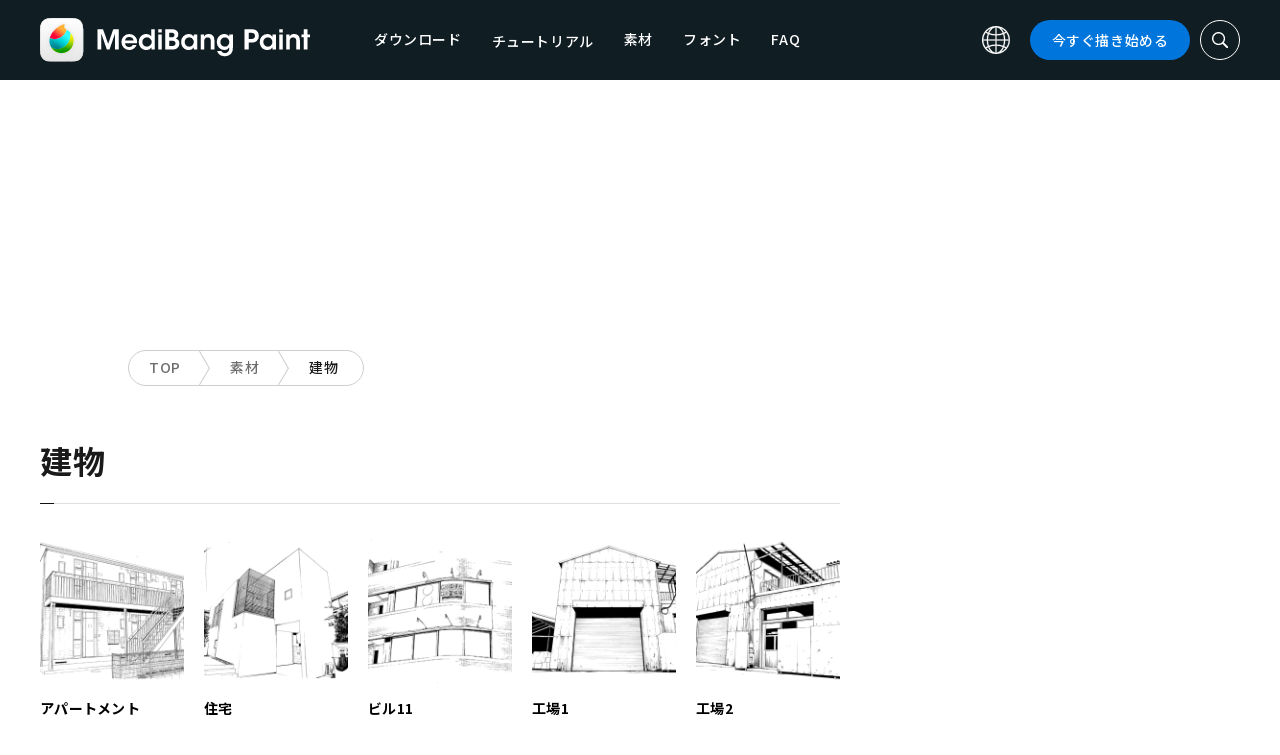

--- FILE ---
content_type: text/html; charset=UTF-8
request_url: https://medibangpaint.com/material_kind/buildings/
body_size: 14031
content:
<!DOCTYPE html>
<!--SNSリンク-->
<html lang="ja">
<head>
<meta charset="UTF-8">
<meta name="apple-mobile-web-app-capable" content="yes">
<meta http-equiv="X-UA-Compatible" content="IE=edge">
<meta name="viewport" content="width=device-width, initial-scale=1, user-scalable=no">
<meta name="twitter:card" content="summary_large_image">
<meta name="twitter:site" content="@MediBangPaint">
<meta name="twitter:creator" content="@MediBangPaint">
<meta name="twitter:title" content="建物 | 無料素材ダウンロード | MediBang Paint &#8211; 無料のイラスト・マンガ制作ツール">

<!-- Google Tag Manager -->
<script>(function (w, d, s, l, i) {
            w[l] = w[l] || [];
            w[l].push({
                'gtm.start':
                    new Date().getTime(), event: 'gtm.js'
            });
            var f = d.getElementsByTagName(s)[0],
                j = d.createElement(s), dl = l != 'dataLayer' ? '&l=' + l : '';
            j.async = true;
            j.src =
                'https://www.googletagmanager.com/gtm.js?id=' + i + dl;
            f.parentNode.insertBefore(j, f);
        })(window, document, 'script', 'dataLayer', 'GTM-KP87FXV');</script>
<!-- End Google Tag Manager -->

<!-- favicon -->
<link rel="icon" href="/favicon-v2.ico">
<link rel="apple-touch-icon" href="/apple-touch-icon-v2.png">
<!-- /favicon -->

<!-- All css links from here -->
<link rel="stylesheet" href="https://use.typekit.net/skd7wus.css">
<link rel="stylesheet" href="https://medibangpaint.com/wp-content/themes/medibang/css/aos.css">
<link rel="stylesheet" href="https://medibangpaint.com/wp-content/themes/medibang/css/animations.css">
<link rel="stylesheet" href="https://medibangpaint.com/wp-content/themes/medibang/css/three-dots.css">
<link rel="stylesheet" href="https://medibangpaint.com/wp-content/themes/medibang/plugin/modal/jquery.modal.min.css" />
<link rel="stylesheet" href="https://medibangpaint.com/wp-content/themes/medibang/plugin/KBmodal/KBmodal.css" />
<link rel="stylesheet" href="https://use.fontawesome.com/releases/v5.0.7/css/all.css">
<link rel="stylesheet" href="https://medibangpaint.com/wp-content/themes/medibang/plugin/carousel_owl/assets/owl.carousel.min.css">
<link rel="stylesheet" href="https://medibangpaint.com/wp-content/themes/medibang/plugin/carousel_owl/assets/owl.theme.default.min.css">
<link rel="stylesheet" href="https://medibangpaint.com/wp-content/themes/medibang/plugin/slick/slick.css">
<link rel="stylesheet" href="https://medibangpaint.com/wp-content/themes/medibang/plugin/slick/slick-theme.css">
<link rel="stylesheet" href="https://medibangpaint.com/wp-content/themes/medibang/common.css?20231121">
<meta name='robots' content='index, follow, max-image-preview:large, max-snippet:-1, max-video-preview:-1' />

	<!-- This site is optimized with the Yoast SEO plugin v24.7 - https://yoast.com/wordpress/plugins/seo/ -->
	<title>建物 | 無料素材ダウンロード | MediBang Paint &#8211; 無料のイラスト・マンガ制作ツール</title>
	<link rel="canonical" href="https://medibangpaint.com/material_kind/buildings/" />
	<link rel="next" href="https://medibangpaint.com/material_kind/buildings/page/2/" />
	<meta property="og:locale" content="ja_JP" />
	<meta property="og:type" content="article" />
	<meta property="og:url" content="https://medibangpaint.com/material_kind/buildings/" />
	<meta property="og:image" content="https://medibangpaint.com/wp-content/uploads/2024/04/MediBang-Pro-Icon-202404.png" />
	<meta property="og:image:width" content="5020" />
	<meta property="og:image:height" content="3020" />
	<meta property="og:image:type" content="image/png" />
	<meta name="twitter:card" content="summary_large_image" />
	<meta name="twitter:site" content="@MediBangPaint" />
	<script type="application/ld+json" class="yoast-schema-graph">{"@context":"https://schema.org","@graph":[{"@type":"CollectionPage","@id":"https://medibangpaint.com/material_kind/buildings/","url":"https://medibangpaint.com/material_kind/buildings/","name":"建物 | 無料素材ダウンロード | MediBang Paint - 無料のイラスト・マンガ制作ツール","isPartOf":{"@id":"https://medibangpaint.com/en/#website"},"breadcrumb":{"@id":"https://medibangpaint.com/material_kind/buildings/#breadcrumb"},"inLanguage":"ja"},{"@type":"BreadcrumbList","@id":"https://medibangpaint.com/material_kind/buildings/#breadcrumb","itemListElement":[{"@type":"ListItem","position":1,"name":"ホーム","item":"https://medibangpaint.com/"},{"@type":"ListItem","position":2,"name":"建物"}]},{"@type":"WebSite","@id":"https://medibangpaint.com/en/#website","url":"https://medibangpaint.com/en/","name":"MediBang Paint - 無料のイラスト・マンガ制作ツール","description":"The Official Site of MediBang Paint","potentialAction":[{"@type":"SearchAction","target":{"@type":"EntryPoint","urlTemplate":"https://medibangpaint.com/en/?s={search_term_string}"},"query-input":{"@type":"PropertyValueSpecification","valueRequired":true,"valueName":"search_term_string"}}],"inLanguage":"ja"}]}</script>
	<!-- / Yoast SEO plugin. -->


<link rel="alternate" type="application/rss+xml" title="MediBang Paint - 無料のイラスト・マンガ制作ツール &raquo; 建物 素材種別 のフィード" href="https://medibangpaint.com/material_kind/buildings/feed/" />
<style id='wp-img-auto-sizes-contain-inline-css' type='text/css'>
img:is([sizes=auto i],[sizes^="auto," i]){contain-intrinsic-size:3000px 1500px}
/*# sourceURL=wp-img-auto-sizes-contain-inline-css */
</style>
<style id='wp-emoji-styles-inline-css' type='text/css'>

	img.wp-smiley, img.emoji {
		display: inline !important;
		border: none !important;
		box-shadow: none !important;
		height: 1em !important;
		width: 1em !important;
		margin: 0 0.07em !important;
		vertical-align: -0.1em !important;
		background: none !important;
		padding: 0 !important;
	}
/*# sourceURL=wp-emoji-styles-inline-css */
</style>
<style id='wp-block-library-inline-css' type='text/css'>
:root{--wp-block-synced-color:#7a00df;--wp-block-synced-color--rgb:122,0,223;--wp-bound-block-color:var(--wp-block-synced-color);--wp-editor-canvas-background:#ddd;--wp-admin-theme-color:#007cba;--wp-admin-theme-color--rgb:0,124,186;--wp-admin-theme-color-darker-10:#006ba1;--wp-admin-theme-color-darker-10--rgb:0,107,160.5;--wp-admin-theme-color-darker-20:#005a87;--wp-admin-theme-color-darker-20--rgb:0,90,135;--wp-admin-border-width-focus:2px}@media (min-resolution:192dpi){:root{--wp-admin-border-width-focus:1.5px}}.wp-element-button{cursor:pointer}:root .has-very-light-gray-background-color{background-color:#eee}:root .has-very-dark-gray-background-color{background-color:#313131}:root .has-very-light-gray-color{color:#eee}:root .has-very-dark-gray-color{color:#313131}:root .has-vivid-green-cyan-to-vivid-cyan-blue-gradient-background{background:linear-gradient(135deg,#00d084,#0693e3)}:root .has-purple-crush-gradient-background{background:linear-gradient(135deg,#34e2e4,#4721fb 50%,#ab1dfe)}:root .has-hazy-dawn-gradient-background{background:linear-gradient(135deg,#faaca8,#dad0ec)}:root .has-subdued-olive-gradient-background{background:linear-gradient(135deg,#fafae1,#67a671)}:root .has-atomic-cream-gradient-background{background:linear-gradient(135deg,#fdd79a,#004a59)}:root .has-nightshade-gradient-background{background:linear-gradient(135deg,#330968,#31cdcf)}:root .has-midnight-gradient-background{background:linear-gradient(135deg,#020381,#2874fc)}:root{--wp--preset--font-size--normal:16px;--wp--preset--font-size--huge:42px}.has-regular-font-size{font-size:1em}.has-larger-font-size{font-size:2.625em}.has-normal-font-size{font-size:var(--wp--preset--font-size--normal)}.has-huge-font-size{font-size:var(--wp--preset--font-size--huge)}.has-text-align-center{text-align:center}.has-text-align-left{text-align:left}.has-text-align-right{text-align:right}.has-fit-text{white-space:nowrap!important}#end-resizable-editor-section{display:none}.aligncenter{clear:both}.items-justified-left{justify-content:flex-start}.items-justified-center{justify-content:center}.items-justified-right{justify-content:flex-end}.items-justified-space-between{justify-content:space-between}.screen-reader-text{border:0;clip-path:inset(50%);height:1px;margin:-1px;overflow:hidden;padding:0;position:absolute;width:1px;word-wrap:normal!important}.screen-reader-text:focus{background-color:#ddd;clip-path:none;color:#444;display:block;font-size:1em;height:auto;left:5px;line-height:normal;padding:15px 23px 14px;text-decoration:none;top:5px;width:auto;z-index:100000}html :where(.has-border-color){border-style:solid}html :where([style*=border-top-color]){border-top-style:solid}html :where([style*=border-right-color]){border-right-style:solid}html :where([style*=border-bottom-color]){border-bottom-style:solid}html :where([style*=border-left-color]){border-left-style:solid}html :where([style*=border-width]){border-style:solid}html :where([style*=border-top-width]){border-top-style:solid}html :where([style*=border-right-width]){border-right-style:solid}html :where([style*=border-bottom-width]){border-bottom-style:solid}html :where([style*=border-left-width]){border-left-style:solid}html :where(img[class*=wp-image-]){height:auto;max-width:100%}:where(figure){margin:0 0 1em}html :where(.is-position-sticky){--wp-admin--admin-bar--position-offset:var(--wp-admin--admin-bar--height,0px)}@media screen and (max-width:600px){html :where(.is-position-sticky){--wp-admin--admin-bar--position-offset:0px}}
/*wp_block_styles_on_demand_placeholder:6977e809a4aa4*/
/*# sourceURL=wp-block-library-inline-css */
</style>
<style id='classic-theme-styles-inline-css' type='text/css'>
/*! This file is auto-generated */
.wp-block-button__link{color:#fff;background-color:#32373c;border-radius:9999px;box-shadow:none;text-decoration:none;padding:calc(.667em + 2px) calc(1.333em + 2px);font-size:1.125em}.wp-block-file__button{background:#32373c;color:#fff;text-decoration:none}
/*# sourceURL=/wp-includes/css/classic-themes.min.css */
</style>
<link rel='stylesheet' id='bogo-css' href='https://medibangpaint.com/wp-content/plugins/bogo/includes/css/style.css?ver=20240613' type='text/css' media='all' />
<link rel='stylesheet' id='dnd-upload-cf7-css' href='https://medibangpaint.com/wp-content/plugins/drag-and-drop-multiple-file-upload-contact-form-7/assets/css/dnd-upload-cf7.css?ver=20240613' type='text/css' media='all' />
<link rel='stylesheet' id='contact-form-7-css' href='https://medibangpaint.com/wp-content/plugins/contact-form-7/includes/css/styles.css?ver=20240613' type='text/css' media='all' />
<link rel='stylesheet' id='style-css' href='https://medibangpaint.com/wp-content/themes/medibang/style.css?ver=20240613' type='text/css' media='all' />
<link rel='stylesheet' id='cf7cf-style-css' href='https://medibangpaint.com/wp-content/plugins/cf7-conditional-fields/style.css?ver=20240613' type='text/css' media='all' />
<script type="text/javascript" src="https://medibangpaint.com/wp-includes/js/jquery/jquery.min.js?ver=20240613" id="jquery-core-js"></script>
<script type="text/javascript" src="https://medibangpaint.com/wp-includes/js/jquery/jquery-migrate.min.js?ver=20240613" id="jquery-migrate-js"></script>
<link rel="https://api.w.org/" href="https://medibangpaint.com/wp-json/" /><link rel="alternate" title="JSON" type="application/json" href="https://medibangpaint.com/wp-json/wp/v2/material_kind/962" /><link rel="EditURI" type="application/rsd+xml" title="RSD" href="https://medibangpaint.com/xmlrpc.php?rsd" />
<meta name="generator" content="WordPress 6.9" />
<link rel="alternate" hreflang="es-ES" href="https://medibangpaint.com/es/material_kind/buildings/" />
<link rel="alternate" hreflang="fr-FR" href="https://medibangpaint.com/fr/material_kind/buildings/" />
<link rel="alternate" hreflang="ja" href="https://medibangpaint.com/material_kind/buildings/" />
<link rel="alternate" hreflang="ko-KR" href="https://medibangpaint.com/ko/material_kind/buildings/" />
<link rel="alternate" hreflang="pt-PT" href="https://medibangpaint.com/pt/material_kind/buildings/" />
<link rel="alternate" hreflang="ru-RU" href="https://medibangpaint.com/ru/material_kind/buildings/" />
<link rel="alternate" hreflang="zh-CN" href="https://medibangpaint.com/zh_CN/material_kind/buildings/" />
<link rel="alternate" hreflang="zh-TW" href="https://medibangpaint.com/zh_TW/material_kind/buildings/" />
<link rel="alternate" hreflang="en-US" href="https://medibangpaint.com/en/material_kind/buildings/" />
<link rel="icon" href="https://medibangpaint.com/wp-content/uploads/2024/04/cropped-favicon-v3-1-32x32.png" sizes="32x32" />
<link rel="icon" href="https://medibangpaint.com/wp-content/uploads/2024/04/cropped-favicon-v3-1-192x192.png" sizes="192x192" />
<link rel="apple-touch-icon" href="https://medibangpaint.com/wp-content/uploads/2024/04/cropped-favicon-v3-1-180x180.png" />
<meta name="msapplication-TileImage" content="https://medibangpaint.com/wp-content/uploads/2024/04/cropped-favicon-v3-1-270x270.png" />

<!-- ad -->
  <!-- Geniee Wrapper Head Tag -->
<script>
  window.gnshbrequest = window.gnshbrequest || {cmd:[]};
  window.gnshbrequest.cmd.push(function(){
    window.gnshbrequest.registerPassback("1547478");
    window.gnshbrequest.registerPassback("1547540");
    window.gnshbrequest.registerPassback("1547479");
    window.gnshbrequest.registerPassback("1547480");
    window.gnshbrequest.registerPassback("1547481");
    window.gnshbrequest.registerPassback("1547482");
    window.gnshbrequest.registerPassback("1547483");
    window.gnshbrequest.registerPassback("1547484");
    window.gnshbrequest.registerPassback("1547657");
    window.gnshbrequest.registerPassback("1547658");
    window.gnshbrequest.registerPassback("1547659");
    window.gnshbrequest.registerPassback("1547660");
    window.gnshbrequest.registerPassback("1547661");
    window.gnshbrequest.registerPassback("1547662");
    window.gnshbrequest.registerPassback("1547663");
    window.gnshbrequest.registerPassback("1547664");
    window.gnshbrequest.registerPassback("1547665");
    window.gnshbrequest.registerPassback("1547666");
    window.gnshbrequest.registerPassback("1547667");
    window.gnshbrequest.registerPassback("1547548");
    window.gnshbrequest.registerPassback("1547549");
    window.gnshbrequest.registerPassback("1547551");
    window.gnshbrequest.registerPassback("1547552");
    window.gnshbrequest.registerPassback("1547553");
    window.gnshbrequest.registerPassback("1547554");
    window.gnshbrequest.registerPassback("1547555");
    window.gnshbrequest.registerPassback("1547556");
    window.gnshbrequest.registerPassback("1547557");
    window.gnshbrequest.registerPassback("1547558");
    window.gnshbrequest.registerPassback("1547541");
    window.gnshbrequest.registerPassback("1547542");
    window.gnshbrequest.registerPassback("1547543");
    window.gnshbrequest.registerPassback("1547544");
    window.gnshbrequest.registerPassback("1547545");
    window.gnshbrequest.registerPassback("1547559");
    window.gnshbrequest.registerPassback("1547546");
    window.gnshbrequest.forceInternalRequest();
  });
</script>
<script async src="https://cpt.geniee.jp/hb/v1/218482/1135/wrapper.min.js"></script>
  <style type="text/css">
  #fluct-pc-sticky-ad-banner {
    width: 100%;
    height: 90px;
    position: fixed;
    bottom: 0px;
    left: 0px;
    z-index: 2147483646;
    border: 0px;
    background: rgba(40, 40, 40, 0.3);
    opacity: 1;
  }
  
  #fluct-pc-sticky-ad-close-button-banner {
    width: 30px;
    height: 30px;
    background-size: 30px;
    position: absolute;
    top: -30px;
    left: 10px;
    background-repeat: no-repeat;
    background-image: url("[data-uri]");
    }

    .download-banner-box {
      text-align: center;
    }

    .download-banner-box a {
      transition: opacity .2s ease;
    }

    .download-banner-img {
      margin: 0 auto;
    }
  </style>

<!-- ここまで -->


</head>
<body class="" ontouchstart="">
<!-- Google Tag Manager (noscript) -->
<noscript>
    <iframe src="https://www.googletagmanager.com/ns.html?id=GTM-KP87FXV"
            height="0" width="0" style="display:none;visibility:hidden"></iframe>
</noscript>
<!-- End Google Tag Manager (noscript) -->
<!-- ローディング画面 -->
<header id="header" class="l_header header-ja">
  <div class="container container_header">
        <h2 class="siteTitle"><a href="https://medibangpaint.com/" class="globLogo"><img src="https://medibangpaint.com/wp-content/themes/medibang/img/logo.svg" alt="MediBang Paint &#8211; 無料のイラスト・マンガ制作ツール"></a></h2>
        <div class="glob">
      <input id="globNaviCheck" type="checkbox">
      <div class="globNaviBtn"> <span></span> <span></span> <span></span> </div>
      <nav class="globalNavi">
        <div class="globalNaviWrapper">
          <ul class="globalNavilist">
            <li><a href="https://medibangpaint.com/app-download/">ダウンロード</a></li>
            <li id="tutorialLink" class="pull-down-link" onclick="pullDownAction()">
              <span class="pull-down-link-text">チュートリアル</span>
              <ul class="pull-down-area">
                <li class="pull-down-list">
                  <a class="pull-down-text" href="https://medibangpaint.com/tutorial/"><span>チュートリアル</span></a>
                </li>
                <li class="pull-down-list">
                  <a class="pull-down-text" href="https://medibangpaint.com/use/"><span>使い方</span></a>
                </li>
              </ul>
            </li>
            <li><a href="https://medibangpaint.com/material/">素材</a></li>
            <li><a href="https://medibangpaint.com/cloud-text/">フォント</a></li>
            <li><a href="https://medibangpaint.com/faq/">FAQ</a></li>
          </ul>
          <div class="globNaviDevice"> <a href="https://medibangpaint.com/pc/" class="globNaviDevice__item globNaviDevice__mac active">Desktop(Win/Mac)</a> <a href="https://medibangpaint.com/ipad/" class="globNaviDevice__item globNaviDevice__ipad active">iPad</a> <a href="https://medibangpaint.com/iphone/" class="globNaviDevice__item globNaviDevice__iphone active">iPhone</a> <a href="https://medibangpaint.com/android/" class="globNaviDevice__item globNaviDevice__android active">Android</a> </div>
          <div class="gloalNaviMenu">
            <div class="gloalNaviMenu__about">
              <ul>
                <li><a href="https://medibangpaint.com/medibangpaint">MediBang Paint</a></li>
                <li><a href="https://medibangpaint.com/jumppaint/">ジャンプPAINT</a></li>
                <li><a href="https://medibangpaint.com/cloud/">クラウドについて</a></li>
                <li><a href="https://medibangpaint.com/team/">チーム制作について</a></li>
              </ul>
            </div>
            <div class="gloalNaviMenu__column">
              <ul class="gloalNaviMenu__list">
                <li><a href="https://medibangpaint.com/tutorial/">チュートリアル</a></li>
                <li><a href="https://medibangpaint.com/app-download/">ダウンロード</a></li>
                <li><a href="https://medibangpaint.com/ipad/releasenote/">リリースノート</a></li>
                <li><a href="https://medibangpaint.com/feedback/">フィードバック</a></li>
                <li><a href="https://medibangpaint.com/contact/">お問い合わせ</a></li>
              </ul>
              <ul class="gloalNaviMenu__list">
                <li><a href="https://medibang.com/terms/terms" target="_blank">利用規約<i class="external_white_10px"></i></a></li>
                <li><a href="https://medibang.com/terms/privacy" target="_blank">プライバシーポリシー<i class="external_white_10px"></i></a></li>
                <li><a href="https://medibang.com/terms/asct" target="_blank">特定商取引法に基づく表示<i class="external_white_10px"></i></a></li>
              </ul>
            </div>
            <div class="gloalNaviMenu__other">
              <p>関連サービス</p>
              <ul class="gloalNaviMenu__list">
                <li><a href="https://medibang.com/" target="_blank">ART street<i class="external_white_10px"></i></a></li>
                <li><a href="https://medibangpaint.com/colors/">メディバンぬりえ</a></li>
                <li><a href="https://medibangpaint.com/manganame/">マンガネーム</a></li>
                <li><a href="https://mbneppuri.com/" target="_blank">メディバンネップリ<i class="external_white_10px"></i></a></li>
              </ul>
            </div>
            <div class="gloalNaviMenu__other">
              <p>運営会社情報</p>
              <div class="gloalNaviMenu__column">
                <ul class="gloalNaviMenu__list">
                  <li><a href="https://medibang.co.jp/" target="_blank">株式会社MediBang</a></li>
                  <li><a href="https://medibang.co.jp/service/product/" target="_blank">事業紹介</a></li>
                  <li><a href="https://medibang.com/press" target="_blank">プレスリリース</a></li>
                </ul>
                <ul class="gloalNaviMenu__list">
                  <li><a href="https://recruit.jobcan.jp/medibang/list" target="_blank">採用情報</a></li>
                  <li><a href="https://medibang.co.jp/contact/" target="_blank">法人お問い合わせ</a></li>
                </ul>
              </div>
            </div>
            <ul class="gloalNaviSns">
              <li><a href="https://twitter.com/MediBangPaint" target="_blank"><img src="https://medibangpaint.com/wp-content/themes/medibang/img/icon_sns_twitter.svg"></a></li>
              <li><a href="https://www.facebook.com/medibangofficial/" target="_blank"><img src="https://medibangpaint.com/wp-content/themes/medibang/img/icon_sns_facebook.svg"></a></li>
              <li><a href="https://www.instagram.com/medibangofficial/" target="_blank"><img src="https://medibangpaint.com/wp-content/themes/medibang/img/icon_sns_instagram.svg"></a></li>
              <li><a href="https://www.youtube.com/channel/UC2MOCqGYfO5ZsuJLshlTsvw" target="_blank"><img src="https://medibangpaint.com/wp-content/themes/medibang/img/icon_sns_youtube.svg"></a></li>
              <li><a href="https://www.tiktok.com/@medibang_official0127" target="_blank"><img src="https://medibangpaint.com/wp-content/themes/medibang/img/icon_sns_tiktok.svg"></a></li>
            </ul>
          </div>
          <div class="globalNaviLang"> <a id="btnLang" class="btnLang"><img src="https://medibangpaint.com/wp-content/themes/medibang/img/icon_global.svg" alt="言語切り替えアイコン"><span>日本語</span></a> </div>
          <a href="https://medibangpaint.com/app-download/" class="btnTdownload">今すぐ描き始める</a> </div>
      </nav>
    </div>
    <a class="btnTsearch"><img src="https://medibangpaint.com/wp-content/themes/medibang/img/icon_search_w.svg" alt="検索アイコン"></a> </div>
</header>
<div class="l_header_bottom"><div id="headerSearch" class="headerSearch">
    <div class="container">
      <script async data-cfasync="false" src="https://cse.google.com/cse.js?cx=36fa9c97c17ad44ae"></script>
      <div class="gcse-searchbox-only"></div>
      <a class="btnTsclose">✕</a>
    </div>
</div></div><!-- articles -->

<div class="headerStatic">
    <ul class="headerStaticInner">
              <li >
          <a href="https://medibangpaint.com/app-download/">ダウンロード</a>
        </li>
        <li class="static-pull-down-link">
          <a class="static-nav-link" href="javascript:void(0)" onclick="staticPullDownOpen(event)">チュートリアル</a>
          <ul class="static-pull-down-area">
            <li class="static-pull-down-list">
              <a class="static-pull-down-text" href="https://medibangpaint.com/tutorial/"><span>チュートリアル</span></a>
            </li>
            <li class="static-pull-down-list">
              <a class="static-pull-down-text" href="https://medibangpaint.com/use/"><span>使い方</span></a>
            </li>
          </ul>
        </li>
        <li class="staticActive">
          <a href="https://medibangpaint.com/material/">素材</a>
        </li>
        <li >
          <a href="https://medibangpaint.com/faq/">FAQ</a>
        </li>
    </ul>
</div>

<div class="l_header_bottom title_part"></div>
<div style='margin:auto;text-align:center;'>
<div data-cptid="1547659" style="display: block; min-width:970px; min-height:250px;"></div>
<script>
window.gnshbrequest.cmd.push(function() {
  window.gnshbrequest.applyPassback("1547659", "[data-cptid='1547659']");
});
</script></div>
<div class="breadcrumb">
	<div class="container">
		<ul class="breadcrumb__list clearfix">
							<li class="breadcrumb__item"><a href="https://medibangpaint.com/">TOP</a></li>
							<li class="breadcrumb__item"><a href="https://medibangpaint.com/material/">素材</a></li>
							<li class="breadcrumb__item"><a href="">建物</a></li>
					</ul>
	</div>
</div><div id="articles" class="l_wrapper">
  <div class="l_main">
    <div class="dividerBottom dividerArticles">
      <div class="heading heading__ja headingUnderline">
        <h2>建物</h2>
      </div>
            <ul class="material__list">
                <li class="material__item">
          <a href="https://medibangpaint.com/material/ms000390/">
                    <img src="/static/images/cloud/material/ms000390-150x150.png" class="material__img">
          </a>
          <p><a href="https://medibangpaint.com/material/ms000390/">アパートメント</a></p>
        </li>
                <li class="material__item">
          <a href="https://medibangpaint.com/material/ms000391/">
                    <img src="/static/images/cloud/material/ms000391-150x150.png" class="material__img">
          </a>
          <p><a href="https://medibangpaint.com/material/ms000391/">住宅</a></p>
        </li>
                <li class="material__item">
          <a href="https://medibangpaint.com/material/ms000365/">
                    <img src="/static/images/cloud/material/ms000365-150x150.png" class="material__img">
          </a>
          <p><a href="https://medibangpaint.com/material/ms000365/">ビル11</a></p>
        </li>
                <li class="material__item">
          <a href="https://medibangpaint.com/material/ms000319/">
                    <img src="/static/images/cloud/material/ms000319-150x150.png" class="material__img">
          </a>
          <p><a href="https://medibangpaint.com/material/ms000319/">工場1</a></p>
        </li>
                <li class="material__item">
          <a href="https://medibangpaint.com/material/ms000320/">
                    <img src="/static/images/cloud/material/ms000320-150x150.png" class="material__img">
          </a>
          <p><a href="https://medibangpaint.com/material/ms000320/">工場2</a></p>
        </li>
                <li class="material__item">
          <a href="https://medibangpaint.com/material/ms000321/">
                    <img src="/static/images/cloud/material/ms000321-150x150.png" class="material__img">
          </a>
          <p><a href="https://medibangpaint.com/material/ms000321/">闘牛場</a></p>
        </li>
                <li class="material__item">
          <a href="https://medibangpaint.com/material/ms000323/">
                    <img src="/static/images/cloud/material/ms000323-150x150.png" class="material__img">
          </a>
          <p><a href="https://medibangpaint.com/material/ms000323/">駅(都会)</a></p>
        </li>
                <li class="material__item">
          <a href="https://medibangpaint.com/material/ms000318/">
                    <img src="/static/images/cloud/material/ms000318-150x150.png" class="material__img">
          </a>
          <p><a href="https://medibangpaint.com/material/ms000318/">ビル10</a></p>
        </li>
                <li class="material__item">
          <a href="https://medibangpaint.com/material/ms000312/">
                    <img src="/static/images/cloud/material/ms000312-150x150.png" class="material__img">
          </a>
          <p><a href="https://medibangpaint.com/material/ms000312/">ビル4</a></p>
        </li>
                <li class="material__item">
          <a href="https://medibangpaint.com/material/ms000313/">
                    <img src="/static/images/cloud/material/ms000313-150x150.png" class="material__img">
          </a>
          <p><a href="https://medibangpaint.com/material/ms000313/">ビル5</a></p>
        </li>
              </ul>
      <div class='wp-pagenavi' role='navigation'>
<span aria-current='page' class='current'>1</span><a class="page larger" title="ページ 2" href="https://medibangpaint.com/material_kind/buildings/page/2/">2</a><a class="page larger" title="ページ 3" href="https://medibangpaint.com/material_kind/buildings/page/3/">3</a><a class="nextpostslink" rel="next" aria-label="次のページ" href="https://medibangpaint.com/material_kind/buildings/page/2/">→</a>
</div>          </div>
  </div>    <div class="l_sidebar pc">
    <!--SNSリンク-->
<div class="inner">
<aside class="widget widgetAv">
	<div class="sideAvs">
		<div class="sideAvs__item">
			<!-- <div class="sideAvs__area"> -->
              <div style='margin:auto;text-align:center;'>
          <div data-cptid="1547660" style="display: block; min-width:300px; min-height:250px;"></div>
<script>
window.gnshbrequest.cmd.push(function() {
  window.gnshbrequest.applyPassback("1547660", "[data-cptid='1547660']");
});
</script>        </div>
            <!-- </div> -->
		</div>

  
		<div class="sideAvs__item">
			<!-- <div class="sideAvs__area"> -->
              <div style='margin:auto;text-align:center;'>
          <div data-cptid="1547661" style="display: block; min-width:300px; min-height:250px;"></div>
<script>
window.gnshbrequest.cmd.push(function() {
  window.gnshbrequest.applyPassback("1547661", "[data-cptid='1547661']");
});
</script>        </div>
            <!-- </div> -->
		</div>
		<div class="sideAvs__item">
			<!-- <div class="sideAvs__area"> -->
              <div style='margin:auto;text-align:center;'>
          <div data-cptid="1547662" style="display: block; min-width:300px; min-height:250px;"></div>
<script>
window.gnshbrequest.cmd.push(function() {
  window.gnshbrequest.applyPassback("1547662", "[data-cptid='1547662']");
});
</script>        </div>
            <!-- </div> -->
		</div>
	</div>
</aside>

<aside class="widget widget__sns">
	<h2 class="heading_widget">こちらもチェック</h2>
	<div class="widgetSns">
		<!--
    <p class="widgetSns__label">SNS</p>
		<p class="widgetSns__mark"></p>
    -->
		<ul>
              <li><a href="https://twitter.com/MediBangPaint" target="_blank"><img src="https://medibangpaint.com/wp-content/themes/medibang/img/icon_sns_twitter.svg"></a></li>
              <li><a href="https://www.facebook.com/medibangofficial/" target="_blank"><img src="https://medibangpaint.com/wp-content/themes/medibang/img/icon_sns_facebook.svg"></a></li>
              <li><a href="https://www.instagram.com/medibangofficial/" target="_blank"><img src="https://medibangpaint.com/wp-content/themes/medibang/img/icon_sns_instagram.svg"></a></li>
              <li><a href="https://www.youtube.com/channel/UC2MOCqGYfO5ZsuJLshlTsvw" target="_blank"><img src="https://medibangpaint.com/wp-content/themes/medibang/img/icon_sns_youtube.svg"></a></li>
              <li><a href="https://www.tiktok.com/@medibang_official0127" target="_blank"><img src="https://medibangpaint.com/wp-content/themes/medibang/img/icon_sns_tiktok.svg"></a></li>
		</ul>
	</div>
</aside>



<aside class="widget widgetAv">
	<!-- <div class="widgetAv__area"> -->
      <div style='margin:auto;text-align:center;'>
      <div data-cptid="1547663" style="display: block; min-width:300px; min-height:250px;"></div>
<script>
window.gnshbrequest.cmd.push(function() {
  window.gnshbrequest.applyPassback("1547663", "[data-cptid='1547663']");
});
</script>    </div>
  <!-- </div> -->
</aside>

<aside class="widget widgetPickup">
	<h2 class="heading_widget"><span class="en">PICK UP</span><span class="ja">ピックアップ記事</span></h2>
	<div class="widgetPosts">
		   
		<ul>
						<li>
				<a href="https://medibangpaint.com/use/2024/11/jumppaint_startguide/?reset=1">
					<figure class="widgetpost__media"><img width="300" height="169" src="https://medibangpaint.com/wp-content/uploads/2024/11/2411_jp_lpfv2-300x169.jpg" class="attachment-medium size-medium wp-post-image" alt="" decoding="async" loading="lazy" srcset="https://medibangpaint.com/wp-content/uploads/2024/11/2411_jp_lpfv2-300x169.jpg 300w, https://medibangpaint.com/wp-content/uploads/2024/11/2411_jp_lpfv2-1024x576.jpg 1024w, https://medibangpaint.com/wp-content/uploads/2024/11/2411_jp_lpfv2-768x432.jpg 768w, https://medibangpaint.com/wp-content/uploads/2024/11/2411_jp_lpfv2-1536x864.jpg 1536w, https://medibangpaint.com/wp-content/uploads/2024/11/2411_jp_lpfv2.jpg 1600w" sizes="auto, (max-width: 300px) 100vw, 300px" /></figure>
					<div class="widgetpost__txt">
						<p class="date_widget">2024.11.20</p>
						<h3 class="heading_widgetpost">「少年ジャンプ＋」「りぼん」合同企画！<br> 「ジャンプPAINT」スタートガイド機能を徹底解説！</h3>
					</div>
				</a>				
			</li>
						<li>
				<a href="https://medibangpaint.com/use/2022/09/colordot_effect/?reset=1">
					<figure class="widgetpost__media"><img width="300" height="169" src="https://medibangpaint.com/wp-content/uploads/2022/09/8b91e83ae8fa605b07abfb80579b84d2-300x169.jpg" class="attachment-medium size-medium wp-post-image" alt="" decoding="async" loading="lazy" srcset="https://medibangpaint.com/wp-content/uploads/2022/09/8b91e83ae8fa605b07abfb80579b84d2-300x169.jpg 300w, https://medibangpaint.com/wp-content/uploads/2022/09/8b91e83ae8fa605b07abfb80579b84d2-1024x576.jpg 1024w, https://medibangpaint.com/wp-content/uploads/2022/09/8b91e83ae8fa605b07abfb80579b84d2-768x432.jpg 768w, https://medibangpaint.com/wp-content/uploads/2022/09/8b91e83ae8fa605b07abfb80579b84d2.jpg 1280w" sizes="auto, (max-width: 300px) 100vw, 300px" /></figure>
					<div class="widgetpost__txt">
						<p class="date_widget">2022.09.30</p>
						<h3 class="heading_widgetpost">映える！カラードット効果の簡単なやり方</h3>
					</div>
				</a>				
			</li>
						<li>
				<a href="https://medibangpaint.com/use/2022/08/draw-a-clover/?reset=1">
					<figure class="widgetpost__media"><img width="300" height="169" src="https://medibangpaint.com/wp-content/uploads/2022/07/draw-a-clover-eye-300x169.jpg" class="attachment-medium size-medium wp-post-image" alt="" decoding="async" loading="lazy" srcset="https://medibangpaint.com/wp-content/uploads/2022/07/draw-a-clover-eye-300x169.jpg 300w, https://medibangpaint.com/wp-content/uploads/2022/07/draw-a-clover-eye-1024x576.jpg 1024w, https://medibangpaint.com/wp-content/uploads/2022/07/draw-a-clover-eye-768x432.jpg 768w, https://medibangpaint.com/wp-content/uploads/2022/07/draw-a-clover-eye.jpg 1280w" sizes="auto, (max-width: 300px) 100vw, 300px" /></figure>
					<div class="widgetpost__txt">
						<p class="date_widget">2022.08.17</p>
						<h3 class="heading_widgetpost">クローバーを描いてみよう【花言葉や花冠の描き方も】</h3>
					</div>
				</a>				
			</li>
						<li>
				<a href="https://medibangpaint.com/use/2021/06/lightfulwatercolorstyle/?reset=1">
					<figure class="widgetpost__media"><img width="300" height="169" src="https://medibangpaint.com/wp-content/uploads/2022/01/ja-use-202105-3c56faed-c2bb-480f-86d5-aa6af0f116d8.jpg" class="attachment-medium size-medium wp-post-image" alt="" decoding="async" loading="lazy" /></figure>
					<div class="widgetpost__txt">
						<p class="date_widget">2021.06.19</p>
						<h3 class="heading_widgetpost">光溢れる水彩風イラスト</h3>
					</div>
				</a>				
			</li>
					</ul>
				<a href="https://medibangpaint.com/feature/pickup/" class="widgetPostBtn">ピックアップ記事一覧をみる</a>
	</div>
</aside>


<aside class="widget widget__download">
  <img src="https://medibangpaint.com/wp-content/themes/medibang/img/logo.svg" class="wigetDownload__logo">
  <h2 class="heading_widgetdownload">今すぐ無料でダウンロード</h2>
  <a href="https://medibangpaint.com/app-download/" class="widgetDownloadBtn"><img src="https://medibangpaint.com/wp-content/themes/medibang/img/icon_download_blue.svg">MediBang Paintをダウンロード</a>
</aside>


<aside class="widget widget__service">
	<ul class="widgetService">
    <li>
			<a href="https://letspri.com/" target="_blank" class="relatedService widgetRelatedService">
				<img src="https://medibangpaint.com/wp-content/themes/medibang/img/service/letspri.png" class="relatedService__img">
				<p>レップリ<i class="fas fa-external-link-alt"></i></p>
			</a>
		</li>
		<li>
			<a href="https://medibang.com" target="_blank" class="relatedService widgetRelatedService">
				<img src="https://medibangpaint.com/wp-content/themes/medibang/img/service/artstreet.png?ver-1" class="relatedService__img">
				<p>ART street<i class="fas fa-external-link-alt"></i></p>
			</a>
		</li>
		<li>
			<a href="https://medibangpaint.com/colors/" class="relatedService widgetRelatedService">
				<img src="https://medibangpaint.com/wp-content/themes/medibang/img/service/manganame.png" class="relatedService__img">
				<p>メディバンぬりえ</p>
			</a>
		</li>
		<li>
			<a href="https://medibangpaint.com/manganame/" class="relatedService widgetRelatedService">
				<img src="https://medibangpaint.com/wp-content/themes/medibang/img/service/menbameri.png" class="relatedService__img">
				<p>マンガネーム</p>
			</a>
		</li>
    <li>
			<a href="https://mbneppuri.com/" target="_blank" class="relatedService widgetRelatedService">
				<img src="https://medibangpaint.com/wp-content/themes/medibang/img/service/mb-neppuri.png" class="relatedService__img">
				<p>メディバンネップリ<i class="fas fa-external-link-alt"></i></p>
			</a>
		</li>
	</ul>
</aside>
</div>
  </div>
  </div>
<!-- articles -->
<!--SNSリンク-->

<div class="l_footer_top" style="display: none;">
  <div class="globLang"> <a class="globLangClose"><img
        src="https://medibangpaint.com/wp-content/themes/medibang/img/icon_global.svg"><span>日本語</span><i></i></a>
    <div class="globLangInfo">
      <!--<p class="globLangDesc">言語選択</p>-->
      <ul class="globLangList">
        <ul class="bogo-language-switcher list-view"><li class="en-US en first"><span class="bogo-language-name"><a rel="alternate" hreflang="en-US" href="https://medibangpaint.com/en/material_kind/buildings/" title="英語">English</a></span></li>
<li class="es-ES es"><span class="bogo-language-name"><a rel="alternate" hreflang="es-ES" href="https://medibangpaint.com/es/material_kind/buildings/" title="スペイン語">Español</a></span></li>
<li class="fr-FR fr"><span class="bogo-language-name"><a rel="alternate" hreflang="fr-FR" href="https://medibangpaint.com/fr/material_kind/buildings/" title="フランス語">Français</a></span></li>
<li class="ja current"><span class="bogo-language-name"><a rel="alternate" hreflang="ja" href="https://medibangpaint.com/material_kind/buildings/" title="日本語" class="current" aria-current="page">日本語</a></span></li>
<li class="ko-KR ko"><span class="bogo-language-name"><a rel="alternate" hreflang="ko-KR" href="https://medibangpaint.com/ko/material_kind/buildings/" title="韓国語">한국어</a></span></li>
<li class="pt-PT pt"><span class="bogo-language-name"><a rel="alternate" hreflang="pt-PT" href="https://medibangpaint.com/pt/material_kind/buildings/" title="ポルトガル語">Português</a></span></li>
<li class="ru-RU ru"><span class="bogo-language-name"><a rel="alternate" hreflang="ru-RU" href="https://medibangpaint.com/ru/material_kind/buildings/" title="ロシア語">Русский</a></span></li>
<li class="zh-CN zh_CN"><span class="bogo-language-name"><a rel="alternate" hreflang="zh-CN" href="https://medibangpaint.com/zh_CN/material_kind/buildings/" title="中国語 (中国)">简体中文</a></span></li>
<li class="zh-TW zh_TW last"><span class="bogo-language-name"><a rel="alternate" hreflang="zh-TW" href="https://medibangpaint.com/zh_TW/material_kind/buildings/" title="中国語 (台湾)">繁體中文</a></span></li>
</ul>      </ul>
    </div>
  </div>
</div>
<div class="l_footer_top">
  <div class="dividerAv">
    <div class="container">
      <!-- <div class="ftav__area"> -->
            <div class="footer_ads"
        style='margin:auto;box-sizing:border-box;width:100%;max-height:250px;display:flex;justify-content:space-around;flex-wrap:wrap;'>
        <div data-cptid="1547665" style="display: block; min-width:300px; min-height:250px;"></div>
<script>
window.gnshbrequest.cmd.push(function() {
  window.gnshbrequest.applyPassback("1547665", "[data-cptid='1547665']");
});
</script>        <div data-cptid="1547666" style="display: block; min-width:300px; min-height:250px;"></div>
<script>
window.gnshbrequest.cmd.push(function() {
  window.gnshbrequest.applyPassback("1547666", "[data-cptid='1547666']");
});
</script>      </div>
            <!-- </div> -->
    </div>
  </div>

    <div class="dividerTokten">
    <div class="tokenLogo"><img src="https://medibangpaint.com/wp-content/themes/medibang/img/logo_premium_W.svg"></div>
    <div class="container">
            <p class="toktenDesc">創作をより特別な存在に</p>
      <h2 class="heading_tokten"><img src="https://medibangpaint.com/wp-content/themes/medibang/img/logo_ttl.svg"></h2>
      <p class="toktenText">MediBang Paintの新たなサービスとして、<br class="sp">MediBang Premiumをリリース！<br>専用ブラシや素材の使い放題、<br
          class="sp">MediBang Paint機能の全開放など創作活動を<br class="sp">助ける数多くの特典をご用意しています。</p>
            <div class="btnWrapper"> <a href="https://medibang.com/medibangPremium/" target="_blank"
          class="btnTokten">特典をみる<i class="fas fa-external-link-alt"></i></a> </div>
    </div>
  </div>
  
    <div class="dividerOsusume">
    <div class="container">
      <div class="osusufunc">
        <div class="heading__sm headingUnderline">
          <h2>おすすめの機能</h2>
        </div>
        <ul class="osusumeList">
          <li class="osusumeItem">
            <div class="osusumeEyecatch"> <img
                src="https://medibangpaint.com/wp-content/themes/medibang/img/osusume_cloud.jpg"
                class="osusumeEyecatch__img"> </div>
            <div class="osusumeInfo">
              <h3>クラウドについて</h3>
                            <p>MediBang Paintで使用可能なクラウド機能について紹介しています。</p>
                          </div>
            <div class="osusumeBtn"> <a href="https://medibangpaint.com/cloud/"
                class="btnDetail">詳しくみる<i class="fas fa-chevron-right"></i></a> </div>
          </li>
          <li class="osusumeItem">
            <div class="osusumeEyecatch"> <img src="https://medibangpaint.com/wp-content/themes/medibang/img/osusume_team.jpg"
                class="osusumeEyecatch__img"> </div>
            <div class="osusumeInfo">
              <h3>チーム制作について</h3>
                            <p>MediBang Paintとマンガネームを使ったチーム制作についての具体例を紹介しています。</p>
                          </div>
            <div class="osusumeBtn"> <a href="https://medibangpaint.com/team/"
                class="btnDetail">詳しくみる<i class="fas fa-chevron-right"></i></a> </div>
          </li>
        </ul>
      </div>
      <div class="osusuApp">
        <div class="heading__sm headingUnderline">
          <h2>MediBangおすすめアプリ</h2>
        </div>
        <ul class="osusumeList">
          <li class="osusumeItem">
            <div class="osusumeEyecatch"> <img
                src="https://medibangpaint.com/wp-content/themes/medibang/img/osusume_paint.jpg"
                class="osusumeEyecatch__img"> </div>
            <div class="osusumeInfo">
              <h3>ジャンプPAINT</h3>
                            <p>ジャンプ公式のマンガ制作ソフト・アプリ『ジャンプPAINT』について紹介しています。</p>
                          </div>
            <div class="osusumeBtn"> <a href="https://medibangpaint.com/jumppaint/"
                class="btnDetail">詳しくみる<i class="fas fa-chevron-right"></i></a> </div>
          </li>
        </ul>
      </div>
    </div>
  </div>
    <div
    class="dividerRelatedService ">
    <div class="container">
      <div class="heading__sm headingUnderline">
        <h2>関連サービス</h2>
      </div>
      <ul class="footerService">
        <li>
          <a href="https://medibang.com" target="_blank" class="relatedService footerRelatedService">
            <img src="https://medibangpaint.com/wp-content/themes/medibang/img/service/artstreet.png?ver-1"
              class="relatedService__img">
            <p>ART street<i class="fas fa-external-link-alt"></i></p>
          </a>
        </li>
        <li>
          <a href="https://medibangpaint.com/colors/" class="relatedService footerRelatedService"> <img
              src="https://medibangpaint.com/wp-content/themes/medibang/img/service/manganame.png"
              class="relatedService__img" alt="">
            <p>メディバンぬりえ</p>
          </a>
        </li>
        <li>
          <a href="https://medibangpaint.com/manganame/" class="relatedService footerRelatedService"> <img
              src="https://medibangpaint.com/wp-content/themes/medibang/img/service/menbameri.png"
              class="relatedService__img" alt="">
            <p>マンガネーム</p>
          </a>
        </li>
                <li>
          <a href="https://letspri.com/" target="_blank" class="relatedService footerRelatedService">
            <img src="https://medibangpaint.com/wp-content/themes/medibang/img/service/letspri.png"
              class="relatedService__img" alt="">
            <p>レップリ<i class="fas fa-external-link-alt"></i></p>
          </a>
        </li>
      </ul>
    </div>
  </div>
</div>

<div class="overlay-ad-area">
    <div data-cptid="1547667" style="display: block;  "></div>
<script>
window.gnshbrequest.cmd.push(function() {
  window.gnshbrequest.applyPassback("1547667", "[data-cptid='1547667']");
});
</script>  <div data-cptid="1552740" style="display: block;  "></div>
<script>
window.gnshbrequest.cmd.push(function() {
  window.gnshbrequest.applyThirdPartyTag("1552740", "[data-cptid='1552740']");
});
</script>  </div>


<footer id="l_footer" class="l_footer">
  <div
    class="footer">
    <div class="container">
      <nav class="footer__nav">
        <div class="footer__about">
          <ul>
            <li><a href="https://medibangpaint.com/medibangpaint">MediBang Paint</a></li>
            <li><a href="https://letspri.com/">レップリ</a></li>
            <li><a href="https://medibangpaint.com/jumppaint/">ジャンプPAINT</a></li>
            <li><a href="https://medibangpaint.com/cloud/">クラウドについて</a></li>
            <li><a href="https://medibangpaint.com/team/">チーム制作について</a></li>
          </ul>
        </div>
        <div class="footer_main">
          <div class="footer__pages">
            <ul class="fmenu">
              <li><a href="https://medibangpaint.com/tutorial/">チュートリアル</a></li>
              <li><a href="https://medibangpaint.com/app-download/">ダウンロード</a></li>
              <li><a href="https://medibangpaint.com/pc/releasenote/">リリースノート</a></li>
              <li><a href="https://medibangpaint.com/feedback/">フィードバック</a></li>
              <li><a href="https://medibangpaint.com/contact/">お問い合わせ</a></li>
            </ul>
          </div>
          <div class="fmenu__policy">
            <ul class="fmenu">
              <li><a href="https://medibang.com/terms/terms" target="_blank">利用規約<i
                    class="external_black_12px"></i></a></li>
              <li><a href="https://medibang.com/terms/privacy" target="_blank">プライバシーポリシー<i
                    class="external_black_12px"></i></a></li>
              <li><a href="https://medibang.com/terms/asct" target="_blank">特定商取引法に基づく表示<i
                    class="external_black_12px"></i></a></li>
            </ul>
          </div>
        </div>
        <div class="footer__other footer__service">
          <p>関連サービス</p>
          <ul class="fmenu">
            <li><a href="https://medibang.com/" target="_blank">ART street<i class="external_black_12px"></i></a></li>
            <li><a href="https://medibangpaint.com/colors/">メディバンぬりえ</a></li>
            <li><a href="https://medibangpaint.com/manganame/">マンガネーム</a></li>
            <li><a href="https://mbneppuri.com/" target="_blank">メディバンネップリ<i
                  class="external_black_12px"></i></a></li>
          </ul>
        </div>
        <div class="footer__other footer__company">
          <p>運営会社情報</p>
          <ul class="fmenu">
            <li><a href="https://medibang.co.jp/" target="_blank">株式会社MediBang</a></li>
            <li><a href="https://medibang.co.jp/service/product/" target="_blank">事業紹介</a></li>
            <li><a href="https://medibang.com/press" target="_blank">プレスリリース</a></li>
            <li><a href="https://recruit.jobcan.jp/medibang/list" target="_blank">採用情報</a></li>
            <li><a href="https://medibang.co.jp/contact/" target="_blank">法人お問い合わせ</a>
            </li>
          </ul>
        </div>
      </nav>
      <div class="footer__info">
        <div class="footerSns">
          <p class="footerSns__txt">FOLLOW US</p>
          <span class="footerSns__minus"></span>
          <ul>
            <li><a href="https://twitter.com/MediBangPaint" target="_blank"><img
                  src="https://medibangpaint.com/wp-content/themes/medibang/img/icon_sns_twitter.svg"></a></li>
            <li><a href="https://www.facebook.com/medibangofficial/" target="_blank"><img
                  src="https://medibangpaint.com/wp-content/themes/medibang/img/icon_sns_facebook.svg"></a></li>
            <li><a href="https://www.instagram.com/medibangofficial/" target="_blank"><img
                  src="https://medibangpaint.com/wp-content/themes/medibang/img/icon_sns_instagram.svg"></a></li>
            <li><a href="https://www.youtube.com/channel/UC2MOCqGYfO5ZsuJLshlTsvw" target="_blank"><img
                  src="https://medibangpaint.com/wp-content/themes/medibang/img/icon_sns_youtube.svg"></a></li>
            <li><a href="https://www.tiktok.com/@medibang_official0127" target="_blank"><img
                  src="https://medibangpaint.com/wp-content/themes/medibang/img/icon_sns_tiktok.svg"></a></li>
          </ul>
        </div>
        <div class="footerDevice">
          <ul>
            <li><a href="https://medibangpaint.com/pc/">Win/Mac</a></li>
            <li><a href="https://medibangpaint.com/ipad/">iPad</a></li>
            <li><a href="https://medibangpaint.com/iphone/">iPhone</a></li>
            <li><a href="https://medibangpaint.com/android/">Android</a></li>
          </ul>
        </div>
        <div class="footeLang"> <a id="btnfLang" class="footerLangBtn"><img
              src="https://medibangpaint.com/wp-content/themes/medibang/img/icon_global_black.svg">日本語</a>
        </div>
      </div>
    </div>
  </div>
  <div
    class="copyright">
    <p>2026 &copy; MediBang Inc.</p>
  </div>
</footer>
<!--<div id="loading"><div class="dot-pulse"></div></div>-->
<script type="text/javascript" src="https://medibangpaint.com/wp-content/themes/medibang/js/jquery-1.11.1.min.js"></script>
<script type="text/javascript" src="https://medibangpaint.com/wp-content/themes/medibang/js/aos.js"></script>
<script type="text/javascript" src="https://medibangpaint.com/wp-content/themes/medibang/js/css3-animate-it.js"></script>
<script type="text/javascript" src="https://medibangpaint.com/wp-content/themes/medibang/js/loader.min.js"></script>
<script type="text/javascript" src="https://medibangpaint.com/wp-content/themes/medibang/plugin/modal/jquery.modal.min.js">
</script>
<!--<script type="text/javascript" src="https://medibangpaint.com/wp-content/themes/medibang/plugin/KBmodal/KBmodal.js"></script> -->
<script type="text/javascript"
  src="https://medibangpaint.com/wp-content/themes/medibang/plugin/carousel_owl/owl.carousel.min.js"></script>
<script type="text/javascript"
  src="https://medibangpaint.com/wp-content/themes/medibang/plugin/carousel_owl/owl.carousel.custom.js"></script>
<script type="text/javascript" src="https://medibangpaint.com/wp-content/themes/medibang/plugin/slick/slick.js"></script>
<script type="text/javascript" src="https://medibangpaint.com/wp-content/themes/medibang/js/common.js?20231109"></script>
<script type="text/javascript" src="https://medibangpaint.com/wp-content/themes/medibang/js/sidefix_page.js"></script>
<script src="https://cpt.geniee.jp/hb/v1/218482/1135/instbody.min.js"></script>
<script type="speculationrules">
{"prefetch":[{"source":"document","where":{"and":[{"href_matches":"/*"},{"not":{"href_matches":["/wp-*.php","/wp-admin/*","/wp-content/uploads/*","/wp-content/*","/wp-content/plugins/*","/wp-content/themes/medibang/*","/*\\?(.+)"]}},{"not":{"selector_matches":"a[rel~=\"nofollow\"]"}},{"not":{"selector_matches":".no-prefetch, .no-prefetch a"}}]},"eagerness":"conservative"}]}
</script>
		<script type="text/javascript">
			document.addEventListener("DOMContentLoaded", function() {
				if ( ! document.cookie.includes("wpcf7_guest_user_id")) {
					document.cookie = "wpcf7_guest_user_id=" + crypto.randomUUID() + "; path=/; max-age=" + (12 * 3600) + "; samesite=Lax";
				}
			});
		</script>
		<!-- User Insight PCDF Code Start : userlocal.jp -->
<script type="text/javascript">
var _uic = _uic ||{}; var _uih = _uih ||{};_uih['id'] = 55284;
_uih['lg_id'] = '';
_uih['fb_id'] = '';
_uih['tw_id'] = '';
_uih['uigr_1'] = ''; _uih['uigr_2'] = ''; _uih['uigr_3'] = ''; _uih['uigr_4'] = ''; _uih['uigr_5'] = '';
_uih['uigr_6'] = ''; _uih['uigr_7'] = ''; _uih['uigr_8'] = ''; _uih['uigr_9'] = ''; _uih['uigr_10'] = '';
_uic['uls'] = 1;



/* DO NOT ALTER BELOW THIS LINE */
/* WITH FIRST PARTY COOKIE */
(function() {
var bi = document.createElement('script');bi.type = 'text/javascript'; bi.async = true;
bi.src = '//cs.nakanohito.jp/b3/bi.js';
var s = document.getElementsByTagName('script')[0];s.parentNode.insertBefore(bi, s);
})();
</script>
<!-- User Insight PCDF Code End : userlocal.jp --><script type="text/javascript" src="https://medibangpaint.com/wp-includes/js/dist/hooks.min.js?ver=20240613" id="wp-hooks-js"></script>
<script type="text/javascript" src="https://medibangpaint.com/wp-includes/js/dist/i18n.min.js?ver=20240613" id="wp-i18n-js"></script>
<script type="text/javascript" id="wp-i18n-js-after">
/* <![CDATA[ */
wp.i18n.setLocaleData( { 'text direction\u0004ltr': [ 'ltr' ] } );
//# sourceURL=wp-i18n-js-after
/* ]]> */
</script>
<script type="text/javascript" src="https://medibangpaint.com/wp-content/plugins/contact-form-7/includes/swv/js/index.js?ver=20240613" id="swv-js"></script>
<script type="text/javascript" id="contact-form-7-js-translations">
/* <![CDATA[ */
( function( domain, translations ) {
	var localeData = translations.locale_data[ domain ] || translations.locale_data.messages;
	localeData[""].domain = domain;
	wp.i18n.setLocaleData( localeData, domain );
} )( "contact-form-7", {"translation-revision-date":"2025-02-18 07:36:32+0000","generator":"GlotPress\/4.0.1","domain":"messages","locale_data":{"messages":{"":{"domain":"messages","plural-forms":"nplurals=1; plural=0;","lang":"ja_JP"},"This contact form is placed in the wrong place.":["\u3053\u306e\u30b3\u30f3\u30bf\u30af\u30c8\u30d5\u30a9\u30fc\u30e0\u306f\u9593\u9055\u3063\u305f\u4f4d\u7f6e\u306b\u7f6e\u304b\u308c\u3066\u3044\u307e\u3059\u3002"],"Error:":["\u30a8\u30e9\u30fc:"]}},"comment":{"reference":"includes\/js\/index.js"}} );
//# sourceURL=contact-form-7-js-translations
/* ]]> */
</script>
<script type="text/javascript" id="contact-form-7-js-before">
/* <![CDATA[ */
var wpcf7 = {
    "api": {
        "root": "https:\/\/medibangpaint.com\/wp-json\/",
        "namespace": "contact-form-7\/v1"
    }
};
//# sourceURL=contact-form-7-js-before
/* ]]> */
</script>
<script type="text/javascript" src="https://medibangpaint.com/wp-content/plugins/contact-form-7/includes/js/index.js?ver=20240613" id="contact-form-7-js"></script>
<script type="text/javascript" id="codedropz-uploader-js-extra">
/* <![CDATA[ */
var dnd_cf7_uploader = {"ajax_url":"https://medibangpaint.com/wp-admin/admin-ajax.php","ajax_nonce":"e3a1c5502e","drag_n_drop_upload":{"tag":"h3","text":"Drag & Drop Files Here","or_separator":"or","browse":"Browse Files","server_max_error":"The uploaded file exceeds the maximum upload size of your server.","large_file":"Uploaded file is too large","inavalid_type":"Uploaded file is not allowed for file type","max_file_limit":"Note : Some of the files are not uploaded ( Only %count% files allowed )","required":"This field is required.","delete":{"text":"deleting","title":"Remove"}},"dnd_text_counter":"of","disable_btn":""};
//# sourceURL=codedropz-uploader-js-extra
/* ]]> */
</script>
<script type="text/javascript" src="https://medibangpaint.com/wp-content/plugins/drag-and-drop-multiple-file-upload-contact-form-7/assets/js/codedropz-uploader-min.js?ver=20240613" id="codedropz-uploader-js"></script>
<script type="text/javascript" id="wpcf7cf-scripts-js-extra">
/* <![CDATA[ */
var wpcf7cf_global_settings = {"ajaxurl":"https://medibangpaint.com/wp-admin/admin-ajax.php"};
//# sourceURL=wpcf7cf-scripts-js-extra
/* ]]> */
</script>
<script type="text/javascript" src="https://medibangpaint.com/wp-content/plugins/cf7-conditional-fields/js/scripts.js?ver=20240613" id="wpcf7cf-scripts-js"></script>
<script id="wp-emoji-settings" type="application/json">
{"baseUrl":"https://s.w.org/images/core/emoji/17.0.2/72x72/","ext":".png","svgUrl":"https://s.w.org/images/core/emoji/17.0.2/svg/","svgExt":".svg","source":{"concatemoji":"https://medibangpaint.com/wp-includes/js/wp-emoji-release.min.js?ver=20240613"}}
</script>
<script type="module">
/* <![CDATA[ */
/*! This file is auto-generated */
const a=JSON.parse(document.getElementById("wp-emoji-settings").textContent),o=(window._wpemojiSettings=a,"wpEmojiSettingsSupports"),s=["flag","emoji"];function i(e){try{var t={supportTests:e,timestamp:(new Date).valueOf()};sessionStorage.setItem(o,JSON.stringify(t))}catch(e){}}function c(e,t,n){e.clearRect(0,0,e.canvas.width,e.canvas.height),e.fillText(t,0,0);t=new Uint32Array(e.getImageData(0,0,e.canvas.width,e.canvas.height).data);e.clearRect(0,0,e.canvas.width,e.canvas.height),e.fillText(n,0,0);const a=new Uint32Array(e.getImageData(0,0,e.canvas.width,e.canvas.height).data);return t.every((e,t)=>e===a[t])}function p(e,t){e.clearRect(0,0,e.canvas.width,e.canvas.height),e.fillText(t,0,0);var n=e.getImageData(16,16,1,1);for(let e=0;e<n.data.length;e++)if(0!==n.data[e])return!1;return!0}function u(e,t,n,a){switch(t){case"flag":return n(e,"\ud83c\udff3\ufe0f\u200d\u26a7\ufe0f","\ud83c\udff3\ufe0f\u200b\u26a7\ufe0f")?!1:!n(e,"\ud83c\udde8\ud83c\uddf6","\ud83c\udde8\u200b\ud83c\uddf6")&&!n(e,"\ud83c\udff4\udb40\udc67\udb40\udc62\udb40\udc65\udb40\udc6e\udb40\udc67\udb40\udc7f","\ud83c\udff4\u200b\udb40\udc67\u200b\udb40\udc62\u200b\udb40\udc65\u200b\udb40\udc6e\u200b\udb40\udc67\u200b\udb40\udc7f");case"emoji":return!a(e,"\ud83e\u1fac8")}return!1}function f(e,t,n,a){let r;const o=(r="undefined"!=typeof WorkerGlobalScope&&self instanceof WorkerGlobalScope?new OffscreenCanvas(300,150):document.createElement("canvas")).getContext("2d",{willReadFrequently:!0}),s=(o.textBaseline="top",o.font="600 32px Arial",{});return e.forEach(e=>{s[e]=t(o,e,n,a)}),s}function r(e){var t=document.createElement("script");t.src=e,t.defer=!0,document.head.appendChild(t)}a.supports={everything:!0,everythingExceptFlag:!0},new Promise(t=>{let n=function(){try{var e=JSON.parse(sessionStorage.getItem(o));if("object"==typeof e&&"number"==typeof e.timestamp&&(new Date).valueOf()<e.timestamp+604800&&"object"==typeof e.supportTests)return e.supportTests}catch(e){}return null}();if(!n){if("undefined"!=typeof Worker&&"undefined"!=typeof OffscreenCanvas&&"undefined"!=typeof URL&&URL.createObjectURL&&"undefined"!=typeof Blob)try{var e="postMessage("+f.toString()+"("+[JSON.stringify(s),u.toString(),c.toString(),p.toString()].join(",")+"));",a=new Blob([e],{type:"text/javascript"});const r=new Worker(URL.createObjectURL(a),{name:"wpTestEmojiSupports"});return void(r.onmessage=e=>{i(n=e.data),r.terminate(),t(n)})}catch(e){}i(n=f(s,u,c,p))}t(n)}).then(e=>{for(const n in e)a.supports[n]=e[n],a.supports.everything=a.supports.everything&&a.supports[n],"flag"!==n&&(a.supports.everythingExceptFlag=a.supports.everythingExceptFlag&&a.supports[n]);var t;a.supports.everythingExceptFlag=a.supports.everythingExceptFlag&&!a.supports.flag,a.supports.everything||((t=a.source||{}).concatemoji?r(t.concatemoji):t.wpemoji&&t.twemoji&&(r(t.twemoji),r(t.wpemoji)))});
//# sourceURL=https://medibangpaint.com/wp-includes/js/wp-emoji-loader.min.js
/* ]]> */
</script>
<script defer src="https://static.cloudflareinsights.com/beacon.min.js/vcd15cbe7772f49c399c6a5babf22c1241717689176015" integrity="sha512-ZpsOmlRQV6y907TI0dKBHq9Md29nnaEIPlkf84rnaERnq6zvWvPUqr2ft8M1aS28oN72PdrCzSjY4U6VaAw1EQ==" data-cf-beacon='{"version":"2024.11.0","token":"443a69dd0def440284ec2a3409f1aaed","r":1,"server_timing":{"name":{"cfCacheStatus":true,"cfEdge":true,"cfExtPri":true,"cfL4":true,"cfOrigin":true,"cfSpeedBrain":true},"location_startswith":null}}' crossorigin="anonymous"></script>
</body>

</html>

--- FILE ---
content_type: application/javascript; charset=utf-8
request_url: https://fundingchoicesmessages.google.com/f/AGSKWxVahg5EtMq2Ht8EA1J9qBUxjGFOVZOFn9icjNA_sJ3q5SH9Y708G_Dk5rFc1kGDdai6ryldOtp9nj1bwvZjOEqYrfJwZLxXvcDzv9iWUCwbGcUaMli_kelt38F4megQrOZ7cUNk3WfAwSBwrICZJxscsmmzjZcVmWsviDfcKP5qA19Y801Ex9bYdYoB/_/randomad728x90nsfw./partner.ads..com/adds/_ad_position_/banner_image.php?
body_size: -1286
content:
window['b564b624-5952-43ab-a83e-ef6f92653e11'] = true;

--- FILE ---
content_type: image/svg+xml
request_url: https://medibangpaint.com/wp-content/themes/medibang/img/logo_premium_W.svg
body_size: 1719
content:
<?xml version="1.0" encoding="utf-8"?>
<!-- Generator: Adobe Illustrator 25.3.1, SVG Export Plug-In . SVG Version: 6.00 Build 0)  -->
<svg version="1.1" id="レイヤー_1" xmlns="http://www.w3.org/2000/svg" xmlns:xlink="http://www.w3.org/1999/xlink" x="0px"
	 y="0px" viewBox="0 0 1368 152.3" style="enable-background:new 0 0 1368 152.3;" xml:space="preserve">
<style type="text/css">
	.st0{fill:#FFFFFF;}
	.st1{fill:#F46C0F;}
</style>
<g id="レイヤー_2_1_">
	<g id="レイヤー_1-2">
		<path class="st0" d="M0,114.2V0h39l21.5,73.6L81.3,0h39.2v114.2H93.7l0.9-85.5l-24.7,85.5H50.6L25.9,28.7l0.9,85.5H0z"/>
		<path class="st0" d="M161.1,80.2c1.1,9.1,9.7,15.1,19.8,15.1c8.2,0,12.5-3.6,15.6-8h26.2c-4.2,9.6-10.2,17-17.4,21.9
			c-7.1,5.1-15.6,7.8-24.4,7.7c-25.1,0-45.3-20.3-45.4-45.4c0-23.9,18.8-46,44.9-46c12.2-0.2,24,4.7,32.4,13.6
			c10.8,11.6,14,25.3,12,41L161.1,80.2z M199.7,60.8c-0.6-4-5.9-13.6-19.1-13.6s-18.6,9.6-19.1,13.6H199.7z"/>
		<path class="st0" d="M329,114.2h-24.4v-9.3c-2.5,3.6-8.6,12-25.9,12c-25.9,0-42.9-20.1-42.9-45.8c0-29,20.7-45.5,42.4-45.5
			c15.1,0,22.4,7.4,25.2,10.2V0H329V114.2z M261.4,71.2c0,13.1,9.4,21.9,21.5,21.9c5.9,0,11.7-2.3,15.9-6.5c4.2-4.2,6.4-10,6-15.9
			c0.1-5.7-2.2-11.2-6.3-15.1c-4.1-4-9.6-6.1-15.3-6c-14.8,0-21.8,11.6-21.8,21.5L261.4,71.2z"/>
		<path class="st0" d="M347.5,0h25.6v19.4h-25.6V0z M347.5,28.5h25.6v85.6h-25.6V28.5z"/>
		<path class="st0" d="M392.8,0h42c11.7,0,21.1,2.6,27.6,7.7c6.6,4.9,10.2,12.5,10.2,22.2c0.2,9.5-4.9,18.4-13.3,23
			c18.4,6.5,18.8,21.8,18.8,26.5c0,9.1-3.5,19.1-10.5,24.8c-10.5,8.8-18,9.9-37.3,9.9h-37.5L392.8,0z M421.9,43.4h10.3
			c2.6,0.1,5.3-0.2,7.7-1.1c2.6-1.2,4.6-3.5,4.6-8c0-4.3-2-6.5-4.5-7.6s-5.6-1.1-7.9-1.1h-10.4V43.4z M421.9,88.6h13.7
			c1.9,0,5.6,0,8.6-1.4c3.2-1.4,5.9-4.2,5.9-9.6c0-4.9-2.5-7.4-5.6-8.6c-2.9-1.2-6.6-1.2-9-1.2h-13.7V88.6z"/>
		<path class="st0" d="M581.5,114.2h-25.6v-9.3c-4.6,8.3-15.3,12.2-25.3,12.2c-27.2,0-43-21.3-43-45.8c0-28.1,20.2-45.7,43-45.7
			c14,0,21.9,6.8,25.3,12v-9.1h25.6V114.2z M513.1,71.8c0,7.9,5.9,21.5,21.3,21.5c9.1,0,14.7-4.3,17.9-9.6c2.1-3.3,3.3-7.1,3.5-11
			c0.3-3.9-0.5-7.8-2.2-11.3c-2.8-5.9-8.6-11.9-19.5-11.9c-14.7,0-21.1,12.3-21.1,22.1V71.8z"/>
		<path class="st0" d="M600.2,28.5h23.9v9.1c2.9-4.2,8.3-12,23.6-12c28.9,0,31.8,23.5,31.8,35v53.5h-25.6V67.4
			c0-9.4-2-17.8-13.4-17.8c-12.7,0-14.7,9.1-14.7,17.9v46.6h-25.6V28.5z"/>
		<path class="st0" d="M786.4,103.8c0,12.8-0.9,21-5.1,28.2c-6.6,10.8-22.2,20.2-43.4,20.2c-29.8,0-41-17.9-42.7-30.1h29.6
			c1.6,3.5,4.6,6.2,8.2,7.4c2.2,0.7,4.5,1.1,6.8,1.1c9.7,0,20.8-6,20.8-20.8v-5.1c-2.9,4.9-10.3,12.2-23.8,12.2
			c-23.3,0-43.2-17.6-43.2-45.1c0-29.3,21-46.1,43.2-46.1c9.6,0,19,3.4,23.9,10.8v-8h25.6L786.4,103.8z M719.3,71.1
			c0,13.6,9.9,21.9,20.5,21.9c5.6,0.2,11-1.9,15-5.9c3.7-4,5.9-9.3,6-14.8c0-6.3-1.8-12-5.4-16c-3.4-4.2-8.6-6.6-15.4-6.6
			c-11.5,0.1-20.8,9.4-20.7,20.9c0,0.1,0,0.2,0,0.4V71.1z"/>
		<path class="st1" d="M868.3,25.4c16.5,0,22.7,2.5,27.5,6.5c7,5.8,10.5,14.6,10.5,23.7s-3.8,18.6-9.4,23.4
			c-6.2,5.2-12.2,7.7-26.1,7.7h-8.9v28H839V25.4H868.3z M861.9,66.8h8.3c2.2,0,5.8,0,8.8-1.3s5.4-4.1,5.4-9.4s-2.5-7.8-5.7-9.2
			s-6.9-1.3-9.4-1.3h-7.5L861.9,66.8z"/>
		<path class="st1" d="M914.9,47.8h18.8v7.5c1.9-3.6,5.4-9.8,17-9.8v20.2H950c-10.3,0-15.1,3.7-15.1,13.2v36h-20V47.8z"/>
		<path class="st1" d="M975.3,88.3c0.8,7.1,7.6,11.8,15.5,11.8c6.4,0,9.8-2.8,12.2-6.3h20.5c-2.8,6.9-7.6,12.9-13.6,17.2
			c-5.6,4-12.3,6.1-19.1,6c-19.6,0-35.5-15.9-35.5-35.5c0-18.7,14.7-36,35.2-36c9.6-0.2,18.8,3.7,25.4,10.6
			c8.4,9.1,11,19.8,9.4,32.1L975.3,88.3z M1005.5,73c-0.5-3.1-4.6-10.6-15-10.6s-14.5,7.5-15,10.6H1005.5z"/>
		<path class="st1" d="M1036.9,47.8h18.7v7.1c1-1.8,2.4-3.4,4.1-4.7c2.9-2.4,7.6-4.7,14.6-4.7c5.8-0.1,11.4,2.2,15.3,6.4
			c1.6,1.6,3,3.5,4,5.5c1.3-2.1,3-4.1,4.8-5.8c4.5-4.1,10.4-6.3,16.4-6.2c4.7,0,12.2,1.1,17.6,6.8c6.3,6.6,7.2,11.1,7.2,26v36.6h-20
			V79.2c0-2.8,0-6.4-1.3-9.4s-3.7-5.4-8.9-5.4c-5.6,0-8.3,2.5-9.7,5.6c-1.1,2.6-1.6,5.5-1.4,8.3v36.6h-20.1V78.3
			c0.1-2.8-0.3-5.7-1.2-8.3c-1.3-3.1-3.7-5.7-8.8-5.7c-5.7,0-8.5,2.7-9.9,5.9c-1.1,2.8-1.6,5.9-1.5,8.9v35.6h-20L1036.9,47.8z"/>
		<path class="st1" d="M1154,25.4h20v15.2h-20V25.4z M1154,47.8h20v67h-20V47.8z"/>
		<path class="st1" d="M1250.6,114.8h-18.7v-7.1c-2.3,3.3-6.5,9.4-18.6,9.4c-22.7,0-25-18.4-25-27.4V47.8h20v36.6
			c0,7.4,1.6,13.9,10.6,13.9c10,0,11.6-7.1,11.6-14V47.8h20L1250.6,114.8z"/>
		<path class="st1" d="M1265.1,47.8h18.7v7.1c1-1.8,2.4-3.4,4.1-4.7c2.9-2.4,7.6-4.7,14.6-4.7c5.8-0.1,11.4,2.2,15.3,6.4
			c1.6,1.6,3,3.5,4,5.5c1.3-2.1,3-4.1,4.8-5.8c4.5-4.1,10.4-6.3,16.4-6.2c4.7,0,12.2,1.1,17.6,6.8c6.3,6.6,7.2,11.1,7.2,26v36.6h-20
			V79.2c0-2.8,0-6.4-1.3-9.4s-3.7-5.4-8.9-5.4c-5.6,0-8.3,2.5-9.7,5.6c-1.1,2.6-1.6,5.5-1.4,8.3v36.6h-20V78.3
			c0.1-2.8-0.3-5.7-1.2-8.3c-1.3-3.1-3.7-5.7-8.8-5.7c-5.7,0-8.4,2.7-9.9,5.9c-1.1,2.8-1.6,5.9-1.4,8.9v35.6h-20.1L1265.1,47.8z"/>
	</g>
</g>
</svg>
